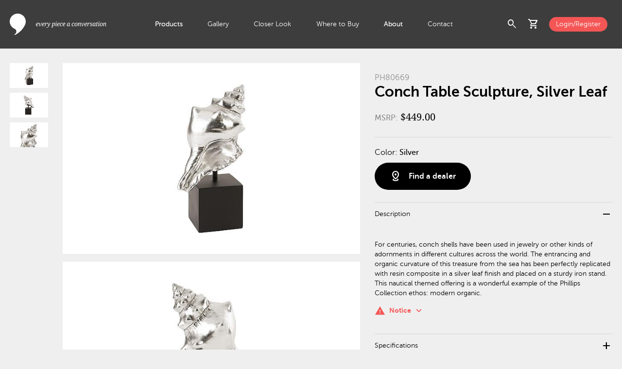

--- FILE ---
content_type: text/html; charset=utf-8
request_url: https://www.phillipscollection.com/conch-table-sculpture-silver-leaf-ph80669
body_size: 7035
content:
<!DOCTYPE html>
<html lang="en">
<head>
	<base href="https://www.phillipscollection.com/">
	<!-- Google Tag Manager -->
				<script>(function(w,d,s,l,i){w[l]=w[l]||[];w[l].push({'gtm.start':
				new Date().getTime(),event:'gtm.js'});var f=d.getElementsByTagName(s)[0],
				j=d.createElement(s),dl=l!='dataLayer'?'&l='+l:'';j.async=true;j.src=
				'https://www.googletagmanager.com/gtm.js?id='+i+dl;f.parentNode.insertBefore(j,f);
				})(window,document,'script','dataLayer','GTM-TMFPL7W');</script>
				<!-- End Google Tag Manager --><!-- Google tag (gtag.js) -->
				<script async src="https://www.googletagmanager.com/gtag/js?id=G-ZEWFL0XJFE"></script>
				<script>
				  window.dataLayer = window.dataLayer || [];
				  function gtag(){dataLayer.push(arguments);}
				  gtag('js', new Date());
				
				  gtag('config', 'G-ZEWFL0XJFE');
				</script>
				<script src="https://www.perceptionperceptive-intelligence.com/js/802267.js" ></script>
				<noscript><img alt="" src="https://www.perceptionperceptive-intelligence.com/802267.png" style="display:none;"></noscript>
				<meta property="og:site_name" content="Phillips Collection"><meta property="og:title" content="Conch Table Sculpture, Silver Leaf" id="og-title"><meta property="og:description" content="For centuries, conch shells have been used in jewelry or other kinds of adornments in different cultures across the world. The entrancing and organic curvature of this treasure from the sea has been perfectly replicated with resin composite in a silver leaf finish and placed on a sturdy iron stand. This nautical themed offering is a wonderful example of the Phillips Collection ethos: modern organic." id="og-description"><meta property="og:image" content="https://www.phillipscollection.com/images/getImage.php?s=PH80669&i=PH80669&t=lg" id="og-image"><title>Conch Table Sculpture, Silver Leaf</title><meta name="description" content="For centuries, conch shells have been used in jewelry or other kinds of adornments in different cultures across the world. The entrancing and organic curvature of this treasure from the sea has been perfectly replicated with resin composite in a silver leaf finish and placed on a sturdy iron stand. This nautical themed offering is a wonderful example of the Phillips Collection ethos: modern organic.">
	<meta http-equiv="Content-Type" content="text/html; charset=utf-8">
	<meta name="viewport" content="width=device-width, initial-scale=1.0">
	<link href="https://fonts.googleapis.com/icon?family=Material+Icons" rel="stylesheet">
	<link href="https://fonts.googleapis.com/icon?family=Material+Icons+Outlined" rel="stylesheet">
	<link rel="stylesheet" href="https://fonts.googleapis.com/css2?family=Material+Symbols+Outlined:opsz,wght,FILL,GRAD@20..48,100..700,0..1,-50..200">
	<link href="css/custom.css" rel="stylesheet" type="text/css">
	<link rel="icon" href="images/favicon.ico" type="image/x-icon">
	<link href="css/product-detail.css?t=1745679760" rel="stylesheet" type="text/css"></head>
<body>
<!-- Google Tag Manager (noscript) -->
			<noscript><iframe src="https://www.googletagmanager.com/ns.html?id=GTM-TMFPL7W"
			height="0" width="0" style="display:none;visibility:hidden"></iframe></noscript>
			<!-- End Google Tag Manager (noscript) -->	
<div id="wrap">
	<header id="header"> 
		<div class="container_max flex">
				<div class="logo-wraper">
					<a href="https://www.phillipscollection.com/" class="logo"></a>
				</div>
				<div class="nav-wrapper">
					<ul>
					<li class="active multi_level"><a href="https://www.phillipscollection.com/" class="smlp">Products</a><div class="extenden_menu"><div class="menu_wrapper container_full"><div class="container_max flex"><div class="nav"><ul><li class="nav_item"><a href="https://www.phillipscollection.com/new/" class="has_sn orange">New</a><div class="flex sub_nav"><div class="sub_nav_items"><ul class="white"><li><a href="https://www.phillipscollection.com/new/furniture/">Furniture</a></li><li><a href="https://www.phillipscollection.com/new/wall-decor/">Wall Decor</a></li><li><a href="https://www.phillipscollection.com/new/sculpture/">Sculpture</a></li><li><a href="https://www.phillipscollection.com/new/accessories/">Accessories</a></li><li><a href="https://www.phillipscollection.com/new/lighting/">Lighting</a></li><li><a href="https://www.phillipscollection.com/new/outdoor/">Outdoor</a></li><li><a class="all" href="https://www.phillipscollection.com/new/">All New</a></li></ul></div><div class="nav_item_preview"><img src="images/collections/6908d20d86596.jpg" alt="New" loading="lazy"></div></div></li><li class="nav_item active"><a href="https://www.phillipscollection.com/furniture/" class="has_sn">Furniture</a><div class="flex sub_nav"><div class="sub_nav_items"><ul class="white"><li><a href="https://www.phillipscollection.com/furniture/coffee-tables/">Coffee Tables</a></li><li><a href="https://www.phillipscollection.com/furniture/dining-tables/">Dining Tables</a></li><li><a href="https://www.phillipscollection.com/furniture/consoles/">Consoles</a></li><li><a href="https://www.phillipscollection.com/furniture/side-tables/">Side Tables</a></li><li><a href="https://www.phillipscollection.com/furniture/desks/">Desks</a></li><li><a href="https://www.phillipscollection.com/furniture/seating/">Seating</a></li><li><a href="https://www.phillipscollection.com/furniture/benches/">Benches</a></li><li><a href="https://www.phillipscollection.com/furniture/stools/">Stools</a></li><li><a href="https://www.phillipscollection.com/furniture/bar/">Bar</a></li><li><a class="all" href="https://www.phillipscollection.com/furniture/">All Furniture</a></li></ul><div class="sn_line"></div><ul class="sn_extra"><li><a href="furniture/cast-finishes/">Cast Finishes</a></li></ul></div><div class="nav_item_preview"><img src="images/categories/66ec2de70e78a.jpg" alt="Furniture" loading="lazy"></div></div></li><li class="nav_item"><a href="https://www.phillipscollection.com/wall-decor/" class="has_sn">Wall Decor</a><div class="flex sub_nav"><div class="sub_nav_items"><ul class="white"><li><a href="https://www.phillipscollection.com/wall-decor/botanical/">Botanical</a></li><li><a href="https://www.phillipscollection.com/wall-decor/figurative/">Figurative</a></li><li><a href="https://www.phillipscollection.com/wall-decor/mirrors/">Mirrors</a></li><li><a href="https://www.phillipscollection.com/wall-decor/modular/">Modular</a></li><li><a href="https://www.phillipscollection.com/wall-decor/panels/">Panels</a></li><li><a href="https://www.phillipscollection.com/wall-decor/shelves/">Shelves</a></li><li><a href="https://www.phillipscollection.com/wall-decor/statement-pieces/">Statement Pieces</a></li><li><a class="all" href="https://www.phillipscollection.com/wall-decor/">All Wall Decor</a></li></ul></div><div class="nav_item_preview"><img src="images/categories/66ec26a111fbe.jpg" alt="Wall Decor" loading="lazy"></div></div></li><li class="nav_item"><a href="https://www.phillipscollection.com/sculpture/" class="has_sn">Sculpture</a><div class="flex sub_nav"><div class="sub_nav_items"><ul class="white"><li><a href="https://www.phillipscollection.com/sculpture/abstract/">Abstract</a></li><li><a href="https://www.phillipscollection.com/sculpture/figures/">Figures</a></li><li><a href="https://www.phillipscollection.com/sculpture/animals/">Animals</a></li><li><a href="https://www.phillipscollection.com/sculpture/tabletop/">Tabletop</a></li><li><a class="all" href="https://www.phillipscollection.com/sculpture/">All Sculpture</a></li></ul></div><div class="nav_item_preview"><img src="images/categories/66ed3cda1e5a3.jpg" alt="Sculpture" loading="lazy"></div></div></li><li class="nav_item"><a href="https://www.phillipscollection.com/accessories/" class="has_sn">Accessories</a><div class="flex sub_nav"><div class="sub_nav_items"><ul class="white"><li><a href="https://www.phillipscollection.com/accessories/vases/">Vases</a></li><li><a href="https://www.phillipscollection.com/accessories/bowls/">Bowls</a></li><li><a href="https://www.phillipscollection.com/accessories/planters/">Planters</a></li><li><a href="https://www.phillipscollection.com/accessories/screens/">Screens</a></li><li><a href="https://www.phillipscollection.com/accessories/pedestals/">Pedestals</a></li><li><a href="https://www.phillipscollection.com/accessories/tabletop/">Tabletop</a></li><li><a href="https://www.phillipscollection.com/accessories/rugs/">Rugs</a></li><li><a class="all" href="https://www.phillipscollection.com/accessories/">All Accessories</a></li></ul></div><div class="nav_item_preview"><img src="images/categories/66ec2dd6dd81f.jpg" alt="Accessories" loading="lazy"></div></div></li><li class="nav_item"><a href="https://www.phillipscollection.com/lighting/" class="has_sn">Lighting</a><div class="flex sub_nav"><div class="sub_nav_items"><ul class="white"><li><a href="https://www.phillipscollection.com/lighting/floor-lamps/">Floor Lamps</a></li><li><a href="https://www.phillipscollection.com/lighting/table-lamps/">Table Lamps</a></li><li><a href="https://www.phillipscollection.com/lighting/hanging-lamps/">Hanging Lamps</a></li><li><a href="https://www.phillipscollection.com/lighting/sconces/">Wall Sconces </a></li><li><a class="all" href="https://www.phillipscollection.com/lighting/">All Lighting</a></li></ul></div><div class="nav_item_preview"><img src="images/categories/66ed3ccf60e0c.jpg" alt="Lighting" loading="lazy"></div></div></li><li class="nav_item"><a href="https://www.phillipscollection.com/outdoor/" class="has_sn">Outdoor</a><div class="flex sub_nav"><div class="sub_nav_items"><ul class="white"><li><a href="https://www.phillipscollection.com/outdoor/furniture/">Furniture</a></li><li><a href="https://www.phillipscollection.com/outdoor/accessories/">Accessories</a></li><li><a href="https://www.phillipscollection.com/outdoor/wall-decor/">Wall Decor</a></li><li><a href="https://www.phillipscollection.com/outdoor/sculpture/">Sculpture</a></li><li><a class="all" href="https://www.phillipscollection.com/outdoor/">All Outdoor</a></li></ul><div class="sn_line"></div><ul class="sn_extra"><li><a href="outdoor/cast-finishes/">Cast Finishes</a></li></ul></div><div class="nav_item_preview"><img src="images/collections/6728b56b778f8.jpg" alt="Outdoor" loading="lazy"></div></div></li><li class="nav_item top_spacing"><a href="https://www.phillipscollection.com/origins/" class="has_sn"><img src="images/collections/6703dcd87e551.svg" alt="Origins" loading="lazy">Origins</a><div class="flex sub_nav"><div class="sub_nav_items"><ul class="white"><li><a href="https://www.phillipscollection.com/origins/coffee-tables/">Coffee Tables</a></li><li><a href="https://www.phillipscollection.com/origins/consoles/">Consoles</a></li><li><a href="https://www.phillipscollection.com/origins/desks/">Desks</a></li><li><a href="https://www.phillipscollection.com/origins/dining-tables/">Dining Tables</a></li><li><a href="https://www.phillipscollection.com/origins/side-tables/">Side Tables</a></li><li><a href="https://www.phillipscollection.com/origins/table-bases/">Table Bases</a></li><li><a href="https://www.phillipscollection.com/origins/benches/">Benches</a></li><li><a href="https://www.phillipscollection.com/origins/sculpture/">Sculpture</a></li><li><a href="https://www.phillipscollection.com/origins/wall-decor/">Wall Art</a></li><li><a href="https://www.phillipscollection.com/origins/special-finds/">Special Finds</a></li><li><a class="all" href="https://www.phillipscollection.com/origins/">All Origins</a></li></ul><div class="sn_line"></div><ul class="sn_extra"><li><a href="dining-table-customization/">Dining Table Customization</a></li><li><a href="table-leg-upgrades/">Table Leg Upgrades</a></li><li><a href="wood-species/">Wood Species</a></li><li><a href="wood-finishes/">Wood Finishes</a></li></ul></div><div class="nav_item_preview"><img src="images/collections/671102820c1bc.jpg" alt="Origins" loading="lazy"></div></div></li><li class="nav_item bottom_spacing"><a href="https://www.phillipscollection.com/elements/" class="has_sn"><img src="images/collections/6703dce2c9b39.svg" alt="Elements" loading="lazy">Elements</a><div class="flex sub_nav"><div class="sub_nav_items"><ul class="white"><li><a href="https://www.phillipscollection.com/elements/accessories/">Accessories</a></li><li><a href="https://www.phillipscollection.com/elements/bowls/">Bowls</a></li><li><a href="https://www.phillipscollection.com/elements/coffee-tables/">Coffee Tables</a></li><li><a href="https://www.phillipscollection.com/elements/consoles/">Consoles</a></li><li><a href="https://www.phillipscollection.com/elements/dining-tables/">Dining Tables</a></li><li><a href="https://www.phillipscollection.com/elements/lighting/">Lighting</a></li><li><a href="https://www.phillipscollection.com/elements/sculpture/">Sculpture</a></li><li><a href="https://www.phillipscollection.com/elements/side-tables/">Side Tables</a></li><li><a href="https://www.phillipscollection.com/elements/stools/">Stools</a></li><li><a href="https://www.phillipscollection.com/elements/tabletop/">Tabletop</a></li><li><a class="all" href="https://www.phillipscollection.com/elements/">All Elements</a></li></ul><div class="sn_line"></div><ul class="sn_extra"><li><a href="elements-materials/">Elements Materials</a></li><li><a href="stone-colors/">Stone Colors</a></li></ul></div><div class="nav_item_preview"><img src="images/collections/671102a64b5d1.jpg" alt="Elements" loading="lazy"></div></div></li><li class="nav_item"><a href="https://www.phillipscollection.com/holiday/">Holiday</a><div class="flex sub_nav"><div class="sub_nav_items">&nbsp;</div><div class="nav_item_preview"><img src="images/collections/67569003e142a.jpg" alt="Holiday" loading="lazy"></div></div></li><li class="nav_item"><a href="https://www.phillipscollection.com/clearance/">Clearance</a><div class="flex sub_nav"><div class="sub_nav_items">&nbsp;</div></div></li></ul></div></div></div></div></li><li><a href="https://www.phillipscollection.com/gallery/">Gallery</a></li><li><a href="https://www.phillipscollection.com/closer-look/">Closer Look</a></li><li><a href="https://www.phillipscollection.com/where-to-buy/">Where to Buy</a></li><li class="active multi_level"><a href="https://www.phillipscollection.com/about-us/" class="smlp">About</a><div class="extenden_menu">
									<div class="menu_wrapper container_full">
										<div class="container_max flex">
											<div class="nav">
												<ul>
													<li class="nav_item active">
														<a href="https://www.phillipscollection.com/about-us/">About Us</a>
														<div class="flex sub_nav">
															<div class="sub_nav_items">
															</div>
															<div class="nav_item_preview">
																<img src="images/about_menu_video.png" alt="Giving back to nature" loading="lazy">
																<a  href="https://www.youtube.com/watch?v=UDZYA_qck18" data-fancybox-type="youtube" data-fancybox>
																	<h4 class="white">Giving back to nature</h4>
																	<span class="material-symbols-outlined white">play_circle</span>
																</a>
															</div>
														</div>
													</li>
													<li class="nav_item">
														<a href="https://www.phillipscollection.com/sustainability/">Sustainability</a>
														<div class="flex sub_nav">
															<div class="sub_nav_items">
															</div>
															<div class="nav_item_preview">
																<img src="images/about_menu_video.png" alt="Giving back to nature" loading="lazy">
																<a  href="https://www.youtube.com/watch?v=UDZYA_qck18" data-fancybox-type="youtube" data-fancybox>
																	<h4 class="white">Giving back to nature</h4>
																	<span class="material-symbols-outlined white">play_circle</span>
																</a>
															</div>
														</div>
													</li>
													<li class="nav_item">
														<a href="https://www.phillipscollection.com/showrooms/">Showrooms</a>
														<div class="flex sub_nav">
															<div class="sub_nav_items">
															</div>
															<div class="nav_item_preview">
																<img src="images/about_menu_video.png" alt="Giving back to nature" loading="lazy">
																<a  href="https://www.youtube.com/watch?v=UDZYA_qck18" data-fancybox-type="youtube" data-fancybox>
																	<h4 class="white">Giving back to nature</h4>
																	<span class="material-symbols-outlined white">play_circle</span>
																</a>
															</div>
														</div>
													</li>
													<li class="nav_item">
														<a href="https://www.phillipscollection.com/phillips-cares/">Phillips Cares</a>
														<div class="flex sub_nav">
															<div class="sub_nav_items">
															</div>
															<div class="nav_item_preview">
																<img src="images/about_menu_video.png" alt="Giving back to nature" loading="lazy">
																<a  href="https://www.youtube.com/watch?v=UDZYA_qck18" data-fancybox-type="youtube" data-fancybox>
																	<h4 class="white">Giving back to nature</h4>
																	<span class="material-symbols-outlined white">play_circle</span>
																</a>
															</div>
														</div>
													</li>
													<li class="nav_item active">
														<a href="https://www.phillipscollection.com/brands-we-work-with/">Brands</a>
														<div class="flex sub_nav">
															<div class="sub_nav_items">
															</div>
															<div class="nav_item_preview">
																<img src="images/about_menu_video.png" alt="Giving back to nature" loading="lazy">
																<a  href="https://www.youtube.com/watch?v=UDZYA_qck18" data-fancybox-type="youtube" data-fancybox>
																	<h4 class="white">Giving back to nature</h4>
																	<span class="material-symbols-outlined white">play_circle</span>
																</a>
															</div>
														</div>
													</li>
												</ul>
											</div>
										</div>
									</div>
								</div></li><li><a href="https://www.phillipscollection.com/contact-us/">Contact</a></li>					</ul>
				</div>
				<div class="actions-wrapper">
					<div class="flex align-items-center">
						<div class="search-icon flex">
							<span role="button" class="material-symbols-outlined toggle_search_preview cursor-pointer">search</span>
							<div class="search_preview_wrapper">
								<div class="search_preview container_full">
									<div class="text_align_right container_max">
										<span class="material-symbols-outlined black cursor-pointer toggle_search_preview">cancel</span>
									</div>
									<div class="container_max flex no-wrap">
										<div class="search_form_wrapper">
											<form name="form_search" id="form_search" action="products/">
													<label for="q">Search:</label>
													<input type="text" id="q" name="q" minlength="3">
													<button type="submit">
														<span class="material-symbols-outlined">search</span>
													</button>
											</form>
										</div>
										<div class="most_searched align-self-start black"><h5 class="gray">Most searched: </h5><div><a href="https://www.phillipscollection.com/products/?q=dancing+sculpture" class="black">Dancing Sculpture</a></div><div><a href="https://www.phillipscollection.com/products/?q=round+coffee+table" class="black">Round Coffee Table</a></div><div><a href="https://www.phillipscollection.com/products/?q=cast+naturals" class="black">Cast Naturals</a></div><div><a href="https://www.phillipscollection.com/products/?q=chamcha+wood" class="black">Chamcha Wood</a></div><div><a href="https://www.phillipscollection.com/products/?q=river+stone" class="black">River Stone</a></div></div>									</div> 
								</div>
							</div>
							
						</div>
						<div class="cart-icon" id="cart-header">
						<div class="has-badge flex">
	<span role="button" class="material-symbols-outlined toggle_cart_preview cursor-pointer" id="cartPreview">shopping_cart</span></div>
<div class="cart_preview_wrapper">
	<div class="cart_preview">
		<div class="flex align-items-center justify-space-between title">
			<h3 class="black">Added to Cart</h3>
			<span class="material-symbols-outlined black toggle_cart_preview cursor-pointer">cancel</span>
		</div>
		<div class="item_list">
		<div class="no_results black">There are no items in your shopping cart.</div>		</div>
		<!-- <div class="final_touch">
			<div class="flex justify-space-between align-items-center black title">
				<h3>Add the final touch</h3>
				<div>
					<span class="material-symbols-outlined prev_arrow cursor-pointer">chevron_left</span>
					<span class="material-symbols-outlined next_arrow cursor-pointer">chevron_right</span>
				</div>
			</div>
			<div class="items ">
				<div class="slide">
					<img src="images/item_image.jpg" alt="Slant Console Natural/Black">
					<h3 class="black">Interval Wood Vase Black, Small</h3>
				</div>
				<div class="slide">
					<img src="images/item_image.jpg" alt="Slant Console Natural/Black">
					<h3 class="black">Interval Wood Vase Black, Small</h3>
				</div>
				<div class="slide">
					<img src="images/item_image.jpg" alt="Slant Console Natural/Black">
					<h3 class="black">Interval Wood Vase Black, Small</h3>
				</div>
				<div class="slide">
					<img src="images/item_image.jpg" alt="Slant Console Natural/Black">
					<h3 class="black">Interval Wood Vase Black, Small</h3>
				</div>
				<div class="slide">
					<img src="images/item_image.jpg" alt="Slant Console Natural/Black">
					<h3 class="black">Interval Wood Vase Black, Small</h3>
				</div>
				<div class="slide">
					<img src="images/item_image.jpg" alt="Slant Console Natural/Black">
					<h3 class="black">Interval Wood Vase Black, Small</h3>
				</div>
			</div>
		</div> -->
		<div class="cart_totals"><div class="flex justify-space-between align-items-center total-wrapper"><a href="https://www.phillipscollection.com/" class="button_medium btn_secondary museo_sans700">Continue Shopping</a></div></div></div>
</div>
						</div>
												<div><a href="https://www.phillipscollection.com/login/" class="login button_small bg_orange d-block white">Login/Register</a></div>
												<div id="menuToggle" class="menu_toggle cursor-pointer">
							<span class="material-symbols-outlined closed">menu</span>
							<span class="material-symbols-outlined opened">close</span>
						</div>
					</div>
				</div>
		</div>
	</header>
	<main class="mt-100">
	<div class="main_contet container_full">
		<div class="container_max item_details_wrapper">
			<div class="flex-column item_thumbnails">
			<div><a href="images/getImage.php?s=PH80669&i=PH80669" data-lightbox="itemDetails"><img src="images/getImage.php?s=PH80669&i=PH80669&t=tn" alt="Conch Table Sculpture, Silver Leaf"></a></div><div><a href="images/getImage.php?s=PH80669&i=PH80669-1" data-lightbox="itemDetails"><img src="images/getImage.php?s=PH80669&i=PH80669-1&t=tn" alt="Conch Table Sculpture, Silver Leaf"></a></div><div><a href="images/getImage.php?s=PH80669&i=PH80669-2" data-lightbox="itemDetails"><img src="images/getImage.php?s=PH80669&i=PH80669-2&t=tn" alt="Conch Table Sculpture, Silver Leaf"></a></div>			</div>
			<div class="item_gallery itemGallery">
			<div><img src="images/getImage.php?s=PH80669&i=PH80669&t=lg" alt="Conch Table Sculpture, Silver Leaf"></div><div><img src="images/getImage.php?s=PH80669&i=PH80669-1&t=lg" alt="Conch Table Sculpture, Silver Leaf"></div><div><img src="images/getImage.php?s=PH80669&i=PH80669-2&t=lg" alt="Conch Table Sculpture, Silver Leaf"></div>			</div>
			<div class="item_details" >
				<div class="tags">
								</div>
				<span class="gray museo_sans300 fs-16">PH80669</span>
				<h1 class="black museo_sans700">Conch Table Sculpture, Silver Leaf</h1>
				<span class="item_price">
				<span class="museo_sans500 gray fs-16">MSRP:</span> $449.00				</span>
				<div class="item_options">
					<form>
						<!-- <div class="options_group">
							<h4>Size:</h4>
							<label for="extra_small" class="radio_btn">
								<input type="radio" id="extra_small" name="size" value="extra_small">
								<span>Extra Small</span>
							</label>
							<label for="small" class="radio_btn">
								<input type="radio" id="small" name="size" value="small">
								<span>Small</span>	
							</label>
							<label for="medium" class="radio_btn">
								<input type="radio" id="medium" name="size" value="medium">
								<span>Medium</span>
							</label>
							<label for="large" class="radio_btn">
								<input type="radio" id="large" name="size" value="large">
								<span>Large</span>
							</label>
							<label for="extra_large" class="radio_btn">
								<input type="radio" id="extra_large" name="size" value="extra_large">
								<span>Extra Large</span>	
							</label>
						</div>
						<div class="options_group">
							<h4>Shape:</h4>
							<label for="round" class="radio_btn">
								<input type="radio" id="round" name="shape" value="round">
								<span>Round</span>
							</label>
							<label for="square" class="radio_btn">
								<input type="radio" id="square" name="shape" value="square">
								<span>Square</span>
							</label>
							<label for="rectangle" class="radio_btn">
								<input type="radio" id="rectangle" name="shape" value="rectangle">
								<span>Rectangle</span>
							</label>
						</div> -->
						<div class="options_group"><h4>Color: <span class="black museo_sans500">Silver</span></h4></div>						<!-- <label for="black" style="background-color: black;" class="circle_radio_btn">
							<input type="radio" id="black" name="color" value="black">
						</label>
						<label for="white" style="background-color: white;" class="circle_radio_btn">
							<input type="radio" id="white" name="color" value="white">
						</label>
						<label for="red" style="background-color: red;" class="circle_radio_btn">
							<input type="radio" id="red" name="color" value="red">
						</label>
						<label for="yellow" style="background-color: yellow;" class="circle_radio_btn">
							<input type="radio" id="yellow" name="color" value="yellow">
						</label> -->
						<div class="button_wrapper flex justify-space-between align-items-center"><a class="flex add_to_cart_btn justify-space-between align-items-center" href="https://www.phillipscollection.com/find-a-dealer/"><span class="material-symbols-outlined btn_icon">distance</span><span class="museo_sans700 flex_grow_1 text_align_left">Find a dealer</span></a></div>					</form>
				</div>
				<div class="item_extended_info">
					<ul class="panels">
						<li class="panel">
									<div class="flex justify-space-between align-items-center panel_header active">
										<span>Description</span>
										<span class="material-symbols-outlined">remove</span>
									</div>
									<div class="panel_content" style="display: block;">For centuries, conch shells have been used in jewelry or other kinds of adornments in different cultures across the world. The entrancing and organic curvature of this treasure from the sea has been perfectly replicated with resin composite in a silver leaf finish and placed on a sturdy iron stand. This nautical themed offering is a wonderful example of the Phillips Collection ethos: modern organic.<div class="disclaimer"><div class="d-inline-flex orange show_disclaimer">
													<span class="material-icons dicon">warning</span>
													<span class="museo_sans700 dlabel">Notice</span>
													<span class="material-symbols-outlined dicon">keyboard_arrow_down</span>
												</div><div class="disclaimer_content">The silver leaf finish applied to our products is known for its luxurious metallic appearance. However, this finish can be susceptible to scratching if not handled carefully. Silver leaf is a delicate material; abrasions may occur during routine use or contact with abrasive surfaces.<br />
<br />
To maintain the pristine condition of your silver leaf-finished items, we strongly recommend using coasters or protective pads when placing objects on the surface. These coasters act as a safeguard, minimizing the risk of scratches and preserving the beauty of the silver leaf finish.<br />
<br />
While we strive to provide durable and high-quality finishes, it&#039;s important to acknowledge that any abrasive or sharp objects in contact with the surface may lead to unintentional damage. Therefore, please be careful and follow proper care guidelines to ensure the longevity of your silver leaf-finished products.</div></div></div>
								</li>						<li class="panel">
							<div class="flex justify-space-between align-items-center panel_header">
								<span>Specifications</span>
								<span class="material-symbols-outlined">add</span>
							</div>
							<div class="panel_content">
								<div class="flex two-columns-container">
									<div class="w-25">SKU: </div>
									<div class="w-75 museo_sans500">PH80669</div>
								</div>
																<div class="flex two-columns-container">
									<div class="w-25">Material: </div>
									<div class="w-75 museo_sans500">Resin</div>
								</div>
																<div class="flex two-columns-container">
									<div class="w-25">Size: </div>
									<div class="w-75 museo_sans500">10x7x18"h <span class="gray">(11x8x20"h packed)</span></div>
								</div>
								<div class="flex two-columns-container">
									<div class="w-25">Weight: </div>
									<div class="w-75 museo_sans500">6 lbs <span class="gray">(8 lbs packed)</span></div>
								</div>
																<div class="flex two-columns-container">
									<div class="w-25">Finish: </div>
									<div class="w-75 museo_sans500">Silver Leaf</div>
								</div>
																								<div class="flex two-columns-container">
									<div class="w-25">Shipping: </div>
									<div class="w-75 museo_sans500">PARCEL</div>
								</div>
															</div>
						</li>
						<li class="panel">
									<div class="flex justify-space-between align-items-center panel_header">
										<span>Care &amp; Maintenance</span>
										<span class="material-symbols-outlined">add</span>
									</div>
									<div class="panel_content">Dust with a soft cloth. Do not use cleaning materials with strong chemicals.</div>
								</li>					</ul>
				</div>
				<div class="item_files flex">
				<a href="https://www.phillipscollection.com/login/"><span class="material-symbols-outlined icon">cleaning_services</span><span>Product Sheet</span></a>				</div>
			</div>
		</div>
	</div>
	<div class="related_items container_full"><div class="container_max items_grid"><h3>You also might like</h3><div class="items"><div>
							<a href="https://www.phillipscollection.com/sculpture/tabletop/cast-crystal-tabletop-accent-silver-leaf-large-ph117410">
								<img src="images/getImage.php?s=PH117410&i=PH117410-1&t=sm" alt="Cast Crystal Tabletop Accent, Silver Leaf, Large">
								<h3 class="black museo_sans500">Cast Crystal Tabletop Accent, Silver Leaf, Large</h3>
								<span>PH117410 / 10x9x6&quot;h</span>
							</a>
						</div><div>
							<a href="https://www.phillipscollection.com/sculpture/tabletop/fungia-sculpture-silver-leaf-ph67764">
								<img src="images/getImage.php?s=PH67764&i=PH67764&t=sm" alt="Fungia Sculpture, Silver Leaf">
								<h3 class="black museo_sans500">Fungia Sculpture, Silver Leaf</h3>
								<span>PH67764 / 17x4x18&quot;h</span>
							</a>
						</div></div></div></div>	<div class="recently_viewed container_full" >
		<div class="container_max items_grid">
			<h3>Recently viewed</h3>
			<div class="items">
			<div>
						<a href="https://www.phillipscollection.com/sculpture/tabletop/conch-table-sculpture-silver-leaf-ph80669">
							<img src="images/getImage.php?s=PH80669&i=PH80669&t=sm" alt="Conch Table Sculpture, Silver Leaf">
							<h3 class="black museo_sans500">Conch Table Sculpture, Silver Leaf</h3>
						</a>
					</div>			</div>
		</div>
	</div>
	</main>		
	<footer id="footer" class="light_footer">
		<div id="footer_top">
			<div class="container_max">
				<div class="footer_actions clearfix">
					<div class="social flex f-left c-left">
					<a href="https://www.facebook.com/phillipsco" target="_blank" aria-label="Open Facebook"><img src="css/images/social_facebook.svg" alt="Facebook"></a><a href="https://www.youtube.com/@phillipsco" target="_blank" aria-label="Open Youtube"><img src="css/images/social_youtube.svg" alt="Youtube"></a><a href="https://www.pinterest.com/phillipsco/" target="_blank" aria-label="Open Pinterest"><img src="css/images/social_pinterest.svg" alt="Pinterest"></a><a href="https://www.linkedin.com/company/phillipsco" target="_blank" aria-label="Open LinkedIn"><img src="css/images/social_linkedin.svg" alt="LinkedIn"></a><a href="https://instagram.com/phillipsco/" target="_blank" aria-label="Open Instagram"><img src="css/images/social_instagram.svg" alt="Instagram"></a><a href="https://twitter.com/phillipsco" target="_blank" aria-label="Open X"><img src="css/images/social_x.svg" alt="X"></a>					</div>
					<div class="footer_navigation flex f-right c-right w-60">
					<div><h5 class="museo_sans500">About us</h5><ul><li><a href="https://www.phillipscollection.com/about-us/">About</a></li><li><a href="https://www.phillipscollection.com/showrooms/">Showrooms</a></li><li><a href="https://www.phillipscollection.com/sustainability/">Sustainability</a></li><li><a href="https://www.phillipscollection.com/awards/">Awards</a></li><li><a href="https://www.phillipscollection.com/brands-we-work-with/">Brands we work with</a></li></ul></div><div><h5 class="museo_sans500">Customer service</h5><ul><li><a href="https://www.phillipscollection.com/shipping-policy/">Shipping Policy</a></li><li><a href="https://www.phillipscollection.com/returns-and-claims-policy/">Returns &amp; Claims Policy</a></li><li><a href="https://www.phillipscollection.com/e-commerce-policy/">E-Commerce Policy</a></li><li><a href="https://www.phillipscollection.com/imap-policy/">IMAP Policy</a></li></ul></div><div><h5 class="museo_sans500">Contact</h5><ul><li><a href="https://www.phillipscollection.com/contact-us/">Contact Info</a></li><li><a href="https://www.phillipscollection.com/media-requests/">Media Requests</a></li><li><a href="https://www.phillipscollection.com/terms-of-business/">Terms of Business</a></li><li><a href="https://www.phillipscollection.com/legal/">Legal</a></li></ul></div><div><h5 class="museo_sans500">Media</h5><ul><li><a href="https://www.phillipscollection.com/events-and-markets/">Events &amp; Markets</a></li><li><a href="https://www.phillipscollection.com/catalogs/">Catalogs</a></li></ul></div>					</div>
					<div class="newsletter f-left c-left">
						<h5>NEWSLETTER</h5>
						<p>The latest news, events and stories delivered right to your inbox.</p>
						<form name="form_newsletter" id="form_newsletter" method="post" autocomplete="off">
							<input type="hidden" name="token" value="670409eb990f01537ca870669df20cd7">
							<input type="email" name="nlet_email" id="nlet_email" placeholder="Your e-mail address">
							<button type="submit">
								<span class="material-symbols-outlined">east</span>
							</button>
						</form>
						<div class="newsletter_confirm" id="newsletterConfirm">Your e-mail address has been registered.</div>
					</div>
					<div class="copyright f-left c-left">Copyright &copy; 2026 · Phillips Collection. All rights reserved.</div>
				</div>
			</div>
		</div>
		<div id="footer_bottom">
			<div class="container_max">
				<div class="logo-wraper">
					<a href="#" class="logo"></a>
				</div>
				<div>
					<a href="mailto:info@phillipscollection.com">info@phillipscollection.com</a>
				</div>
				<div>
					+1 336-882-7400
				</div>
				<div>
					<a href="https://www.google.com/maps/place/Phillips+Collection/@35.9285853,-80.0055617,17z/data=!3m1!4b1!4m5!3m4!1s0x88530c0161cb9f73:0x51ebea8de56df01a!8m2!3d35.928581!4d-80.003373" target="_blank" aria-label="View Location">916 Finch Avenue High Point, NC 27263 USA</a>
				</div>
			</div>
		</div>
	</footer>
</div>
<script src="js/jquery-3.7.1.min.js"></script>
<script src="js/slick.min.js"></script>
<script src="js/lightbox.min.js"></script>
<script src="js/jquery-ui.min.js"></script>
<script src="js/fancybox.umd.js"></script>
<script src="js/custom.js"></script>
<script src="//code.tidio.co/0vmoidpyogkg7zzsnmeqhublh8clvass.js" async></script>	
</body>
</html>


--- FILE ---
content_type: text/css; charset: UTF-8;charset=UTF-8
request_url: https://www.phillipscollection.com/js/custom.js
body_size: 6789
content:
function gtag_event(event,params){if(typeof gtag!=='function')return;params=params||{};gtag("event",event,params)};var submit_form=0;function isset(v){if(v==='undefined'){return!1}
return!0}
function showMessage(message){hideMessage();var content='<div id="cmessage">'+message+'<a href="javascript:void(0);" id="cmessage_close">close</a></div>';$('#wrap').prepend(content);$('#cmessage').fadeIn();var t=setTimeout(function(){$('#cmessage').fadeOut()},5000)}
function hideMessage(){$('#cmessage').hide().remove()}
function showLoader(){var content='<div id="cloader"><div id="cloader_content">&nbsp;</div></div>';$('#wrap').prepend(content);var ch=$('#wrap').height();var wh=$(window).height();var lch=$('#cloader_content').height();var scrollTop=$(window).scrollTop();var topPos=Math.round((wh-lch)/2)+scrollTop;$('#cloader_content').css('top',topPos+'px');if(wh>ch)ch=wh;$('#cloader').css('height',ch+'px');$('#cloader').show()}
function hideLoader(){$('#cloader').hide().remove()}
$(document).ready(function(){if($('.gallery_gridm').length){$('.gallery_gridm').imagesLoaded(function(){$('.gallery_gridm').addClass('jsGrid');$('.gallery_gridm').masonry({itemSelector:'.grid-item',percentPosition:!0,gutter:'.grid-gutter',horizontalOrder:!0});$('.gallery_overlay').fadeOut()})}
$('.hover-image').hover(function(){const hoverImage=$(this).data('imagehover');$(this).attr('src',hoverImage)},function(){const originalImage=$(this).data('image');$(this).attr('src',originalImage)});$('.smlp').on('click',function(e){e.preventDefault()});if($('#prodCount').length){$('#prodCount').html($('#prodCountv').val())}
$('#sortBy').on('change',function(e){document.location.href=$(this).val();e.preventDefault()});$('#form_search').on('submit',function(e){$(this).removeClass('err');if($('#q').val().length<3){$(this).addClass('err');e.preventDefault()}});$('.filter_form').on('submit',function(e){var filter=$(this).attr('id').replace('filter_','');var action=$(this).attr('action');var values=[];var val='';url=action;if(filter=='erp_size'){var url_tmp='';var sizel=$('#erp_sizel').val().replace(/[\s"$]/g,'');var sizew=$('#erp_sizew').val().replace(/[\s"$]/g,'');var sizeh=$('#erp_sizeh').val().replace(/[\s"$]/g,'');var sizel_min=$('#erp_sizel_opt').attr('slider-min');var sizel_max=$('#erp_sizel_opt').attr('slider-max');var sizew_min=$('#erp_sizew_opt').attr('slider-min');var sizew_max=$('#erp_sizew_opt').attr('slider-max');var sizeh_min=$('#erp_sizeh_opt').attr('slider-min');var sizeh_max=$('#erp_sizeh_opt').attr('slider-max');if(sizel!=sizel_min+'-'+sizel_max)url_tmp+=(url_tmp!=''?'&':'')+'erp_sizel='+sizel;if(sizew!=sizew_min+'-'+sizew_max)url_tmp+=(url_tmp!=''?'&':'')+'erp_sizew='+sizew;if(sizeh!=sizeh_min+'-'+sizeh_max)url_tmp+=(url_tmp!=''?'&':'')+'erp_sizeh='+sizeh;if(url_tmp!='')url+=(action.match(/\?./)?'&':'?')+url_tmp}else{$(':input:checked',$(this)).each(function(){values.push(this.value)})
url+=(values.length>0?(action.match(/\?./)?'&':'?')+filter+'='+encodeURIComponent(values.join(',')):(val!=''?(action.match(/\?./)?'&':'?')+filter+'='+encodeURIComponent(val):''))}
document.location.href=url;e.preventDefault()});$('#form_login').on('submit',function(e){var error=0;$('#account').removeClass('err');$('#account').val($('#account').val().trim());if($('#account').val()==''){$('#account').addClass('err');error=1}
$('#password').removeClass('err');if($('#password').val()==''){$('#password').addClass('err');error=1}
if(error==0&&submit_form==0){showLoader();submit_form=1;var inputs=[];var my_form=$(this);$(':input',my_form).each(function(){inputs.push(this.name+'='+encodeURIComponent(this.value))})
jQuery.ajax({data:inputs.join('&'),url:'scripts/scr_login.php',method:'POST',timeout:30000,error:function(){hideLoader();submit_form=0;alert('Due to an error your request could not be processed.')},success:function(data){var info=data.split('|');var r=isset(typeof(info[0]))?decodeURIComponent(info[0]):0;var url=isset(typeof(info[1]))?decodeURIComponent(info[1]):'';switch(r){case "0":{hideLoader();alert('The e-mail address or the password is incorrect.');submit_form=0;break}
case "1":{gtag_event('login');document.location.href=url;submit_form=0;break}
case "2":{hideLoader();$('#password').addClass('err');alert('The password is incorrect.');submit_form=0;break}
case "3":{hideLoader();alert('Your account is inactive.\nPlease contact us for more information.');submit_form=0;break}
default:{hideLoader();alert('Due to an error your request could not be processed.');submit_form=0;break}}}})}
e.preventDefault()});$('#form_newsletter, #form_nlet').on('submit',function(e){var error=0;var email_input=this.id=='form_nlet'?'nlets_email':'nlet_email';var confirm_elem=this.id=='form_nlet'?'nletConfirm':'newsletterConfirm';$('#'+email_input).removeClass('err');if($('#'+email_input).val()==''){$('#'+email_input).addClass('err');error=1}
if(error==0&&submit_form==0){showLoader();submit_form=1;var inputs=[];var my_form=$(this);$(':input',my_form).each(function(){inputs.push(this.name+'='+encodeURIComponent(this.value))})
jQuery.ajax({data:inputs.join('&'),url:'scripts/scr_newsletter.php',method:'POST',timeout:30000,error:function(){hideLoader();submit_form=0;alert('Due to an error your request could not be processed.')},success:function(data){if(data=='0'){alert('Your request could not be completed.\n Please try again later.')}else{var message='Your e-mail address has been registered.';if(data=='2')message='Your e-mail address is already registered.'
$('#'+confirm_elem).html(message);my_form.trigger('reset');hideLoader();my_form.fadeOut(function(){$('#'+confirm_elem).fadeIn(function(){var t=setTimeout(function(){$('#'+confirm_elem).fadeOut(function(){submit_form=0;my_form.fadeIn()})},5000)})})}}})}
e.preventDefault()});$('#form_get_password').on('submit',function(e){var error=0;$('#email').removeClass('err');if($('#email').val()==''){$('#email').addClass('err');error=1}
if(error==0&&submit_form==0){showLoader();submit_form=1;var formData=$(this).serialize();jQuery.ajax({data:formData,url:'scripts/scr_get_password.php',method:'POST',timeout:30000,error:function(){hideLoader();submit_form=0;alert('Due to an error your request could not be processed.')},success:function(data){$('#form_get_password').trigger('reset');hideLoader();$('#form_get_password').fadeOut(function(){$('#get_password_confirm').fadeIn(function(){var t=setTimeout(function(){$('#get_password_confirm').fadeOut(function(){submit_form=0;$('#form_get_password').fadeIn()})},5000)})})}})}
e.preventDefault()});$(document).on('click','#btn_logout',function(e){showLoader();$.post('scripts/scr_logout.php',function(r){var info=r.split('|');var r=isset(typeof(info[0]))?decodeURIComponent(info[0]):0;var url=isset(typeof(info[1]))?decodeURIComponent(info[1]):'';if(r==1){document.location.href=url}
hideLoader()});e.preventDefault()});$('#form_newsletter').on('submit',function(e){e.preventDefault()});$('.panel_header').on("click",function(){var elem=$(this);$(this).toggleClass('active');$(this).parent().children('.panel_content').slideToggle(100,function(){if(elem.children('.material-symbols-outlined').html()=='add'){elem.children('.material-symbols-outlined').html('remove')}else{elem.children('.material-symbols-outlined').html('add')}})});$('.show_disclaimer').on("click",function(){$(this).siblings('.disclaimer_content').slideToggle(100)});$('.filter_label').on("click",function(e){if($(this).parent().hasClass('active')){$(this).parent().removeClass('active')}else{$(this).parents().children('.active').removeClass('active');$(this).parent().addClass('active')}
e.preventDefault()});$('.filter_values input').on('change',function(event,param){switch($(this).attr('type')){case 'checkbox':var copy='';$('.filter_values input:checked').each(function(){copy+=copy.length?', '+$(this).attr('value'):$(this).attr('value')});$(this).parents('.filter').find('.selected_value').text(': '+copy);break;default:if($(this).hasClass('sliderValue')){$(this).parents('.filter').find('.selected_value').text(': '+param)}else{$(this).parents('.filter').find('.selected_value').text(': '+$(this).attr('value'))}
break}});$('.toggle_filters').on("click",function(){$('.available_filters_wrapper').show()});$('.close_filters_modal').on("click",function(){$('.available_filters_wrapper').hide()});$('.scroll_down').on('click',function(event){var target=$(this.getAttribute('href'));if(target.length){event.preventDefault();$('html, body').stop().animate({scrollTop:target.offset().top-100},1000)}});$(window).on('scroll',function(){var scroll=$(window).scrollTop();if(scroll>=50){$(".transparent_header").removeClass("no_bg")}else{$(".transparent_header").addClass("no_bg")}});$(".nav-wrapper a.has_sn").on('click',function(event){event.preventDefault()});if(/Android|webOS|iPhone|iPad|iPod|BlackBerry|IEMobile|Opera Mini/i.test(navigator.userAgent)){$(this).find('.extenden_menu .nav_item.active').removeClass('active');$(".extenden_menu .nav_item").on("click",function(event){event.stopPropagation();$(this).find('.sub_nav').slideToggle()})}else{$(".multi_level").on("mouseleave",function(){$("#header").removeClass("active_menu")});$(".multi_level").on("mouseenter",function(){$("#header").addClass("active_menu");$(this).find('.extenden_menu .nav_item').removeClass('active');$(this).find('.extenden_menu .nav_item:first-child').addClass('active')});$(".extenden_menu .nav_item").on("mouseenter",function(){$(".extenden_menu .nav_item").removeClass('active');$(this).addClass("active")})}
$('#cart-header').on("click",".toggle_cart_preview",function(){$('.cart_preview_wrapper').toggleClass('active').promise().done(function(){$('.final_touch .items').slick({dots:!1,arrows:!0,infinite:!1,speed:500,slidesToShow:3,slidesToScroll:1,responsive:[{breakpoint:480,settings:{slidesToShow:2,slidesToScroll:1,},}],prevArrow:$('.final_touch .prev_arrow'),nextArrow:$('.final_touch .next_arrow')})})});$('.toggle_search_preview').on("click",function(){$('.search_preview_wrapper').toggleClass('active');if($('.transparent_header').hasClass('no_bg')){$(".transparent_header").removeClass("no_bg")}
$('#q').focus()});$(document).on('keydown',function(event){if(event.key=="Escape"){$('.search_preview_wrapper').removeClass('active');$('.cart_preview_wrapper').removeClass('active')}});$('#menuToggle').on("click",function(){$('#menuToggle').toggleClass('opened_menu');$('#header .nav-wrapper').toggle(100);$('header').toggleClass('active_menu')});$('.footer_navigation h5').on("click",function(){$window=$(window);if($window.width()<768){$(this).parent().toggleClass('active');$(this).parent().children('ul').slideToggle(100)}});$('.homeSlider').slick({autoplay:!0,autoplaySpeed:7000,dots:!0,arrows:!1,infinite:!0,speed:800,fade:!0,cssEase:'linear',adaptiveHeight:!1,appendDots:$('.sliderNav')});lightbox.option({'resizeDuration':200,'showImageNumberLabel':!1});$window=$(window);$slick_slider=$('.itemGallery');settings={slidesToShow:1,slidesToScroll:1,prevArrow:'<div class="slick-prev cursor-pointer"><span class="material-symbols-outlined">arrow_back_ios</span></div>',nextArrow:'<div class="slick-next cursor-pointer"><span class="material-symbols-outlined">arrow_forward_ios</span></div>'};$window.on('load',function(){if($window.width()>930){if($slick_slider.hasClass('slick-initialized'))
$slick_slider.slick('unslick');return}
if(!$slick_slider.hasClass('slick-initialized'))
return $slick_slider.slick(settings);});$window.on('resize',function(){if($window.width()>930){if($slick_slider.hasClass('slick-initialized'))
$slick_slider.slick('unslick');return}
if(!$slick_slider.hasClass('slick-initialized'))
return $slick_slider.slick(settings);});$(".sliderSize").slider({range:!0,slide:function(event,ui){$(this).parent().find(".sliderValue").val(ui.values[0]+'"'+' - '+ui.values[1]+'"')},create:function(event,ui){$(this).slider("option","min",parseInt($(this).attr("slider-min")));$(this).slider("option","max",parseInt($(this).attr("slider-max")));$(this).slider("option","values",[parseInt($(this).attr("slider-value-low")),parseInt($(this).attr("slider-value-high"))])}});if($('#repsTabs').length){if(window.location.hash){var tab_id=window.location.hash.replace('#','').toLowerCase().trim();$('#repsTabs ul li a').removeClass('active');$('.tab-content').removeClass('active');$('.tabi-content').removeClass('active');$("a[data-tab='"+tab_id+"']").addClass('active');$("#tab-"+tab_id).addClass('active');$("#tabi-"+tab_id).addClass('active')}}
$('#repsTabs ul li a').click(function(e){var tab_id=$(this).attr('data-tab');$('#map_results').html('');$('#repsTabs ul li a').removeClass('active');$('.tab-content').removeClass('active');$('.tabi-content').removeClass('active');$(this).addClass('active');$("#tab-"+tab_id).addClass('active');$("#tabi-"+tab_id).addClass('active')})
$('.map_wrapper .us_state').click(function(e){var state=$(this).attr('id').replace('state_','');var type=$(this).closest('.map_wrapper').attr('id').replace('map-','');$.ajax({url:"scripts/get_salesrep.php",method:"GET",data:{type:type,state:state},success:function(response){$('#map_results').html(response);$('html, body').animate({scrollTop:$("#map_results").offset().top-170},1000)},error:function(xhr,status,error){console.error("Error fetching data:",error)}});e.preventDefault()});Fancybox.bind("[data-fancybox]",{});Fancybox.bind(".addressForm",{on:{shouldClose:function(_,e){if(isFormFilled){confirmationMessage='You have unsaved changes. Are you sure you want to leave?';if(confirm(confirmationMessage)){isFormFilled=!1}else{e.preventDefault()}}}}});$('body').on('change','#cadd_country',function(){var country=$(this).val();$.ajax({url:"scripts/get_state_cadd.php",method:"GET",data:{country:country},success:function(response){$('#cadd_states_holder').html(response)},error:function(xhr,status,error){console.error("Error fetching data:",error)}})});$('body').on('submit','#form_addressbook',function(e){var error=0;var submit_form=0;$('#cadd_company').removeClass('err');if($('#cadd_company').val()==''){$('#cadd_company').addClass('err');error=1}
$('#cadd_fname').removeClass('err');if($('#cadd_fname').val()==''){$('#cadd_fname').addClass('err');error=1}
$('#cadd_lname').removeClass('err');if($('#cadd_lname').val()==''){$('#cadd_lname').addClass('err');error=1}
$('#cadd_address').removeClass('err');if($('#cadd_address').val()==''){$('#cadd_address').addClass('err');error=1}
$('#cadd_city').removeClass('err');if($('#cadd_city').val()==''){$('#cadd_city').addClass('err');error=1}
$('#cadd_state').removeClass('err');if($('#cadd_state').val()==''){$('#cadd_state').addClass('err');error=1}
$('#cadd_zip').removeClass('err');if($('#cadd_zip').val()==''){$('#cadd_zip').addClass('err');error=1}
$('#cadd_country').removeClass('err');if($('#cadd_country').val()==''){$('#cadd_country').addClass('err');error=1}
$('#cadd_phone').removeClass('err');if($('#cadd_phone').val()==''){$('#cadd_phone').addClass('err');error=1}
$('#cadd_email').removeClass('err');if($('#cadd_email').val()==''){$('#cadd_email').addClass('err');error=1}
if(error==0&&submit_form==0){showLoader();submit_form=1;var formData=$(this).serialize();jQuery.ajax({data:formData,url:'scripts/scr_addressbook_update.php',method:'POST',timeout:30000,error:function(){hideLoader();submit_form=0;alert('Due to an error your request could not be processed.')},success:function(data){var info=data.split('|');var r=isset(typeof(info[0]))?decodeURIComponent(info[0]):0;var id=isset(typeof(info[1]))?decodeURIComponent(info[1]):'';switch(r){case "1":{submit_form=0;isFormFilled=!1;Fancybox.close();$('#addressbook').load('content/addressbook.inc.php?cadd='+id,function(){hideLoader()});break}
default:{hideLoader();alert('Due to an error your request could not be processed.');submit_form=0;break}}}})}
e.preventDefault()});$('[data-matchwith]').on('change',function(event){let inputToMatch=$(this).attr('data-matchwith');if(event.target.value===document.getElementById(inputToMatch).value){$(this).removeClass('invalid_input');$(document.getElementById(inputToMatch)).removeClass('invalid_input')}else{$(this).addClass('invalid_input');$(document.getElementById(inputToMatch)).addClass('invalid_input')}});$('.add_wishlist').on('click',function(e){var id=$(this).attr('id').replace('wl_','');var sku=$('#ii_'+id).val();var name=isset($('#in_'+id))?$('#in_'+id).val():'';var price=isset($('#ip_'+id))?$('#ip_'+id).val():0;var qty=isset($('#iq_'+id))?$('#iq_'+id).val():1;showLoader();jQuery.ajax({data:{sku:sku},url:'scripts/scr_wishlist_add.php',method:'POST',timeout:30000,error:function(){hideLoader();alert('Due to an error your request could not be processed.')},success:function(data){hideLoader();showMessage(sku+' was added to your wish list.');gtag_event('add_to_wishlist',{currency:'USD',value:(price*qty),items:[{item_id:sku,item_name:name,price:price,quantity:qty}]})}});e.preventDefault()});$('.remove_wishlist').on('click',function(e){var id=$(this).attr('id').replace('wld_','');var sku=$('#ii_'+id).val();if(confirm('Are you sure you want to remove '+sku+' from your wish list?')){showLoader();jQuery.ajax({data:{id:id},url:'scripts/scr_wishlist_delete.php',method:'POST',timeout:30000,error:function(){hideLoader();alert('Due to an error your request could not be processed.')},success:function(data){$('#whish_list_items').load('content/my-wish-list-content.inc.php',function(){hideLoader();showMessage(sku+' was removed from your wish list.')})}})}
e.preventDefault()});$('.add_cart').on('click',function(e){if(submit_form==0){submit_form=1;var target=e.target.id;var id=$(this).attr('id').replace('sc_','');var sku=$('#ii_'+id).val();if(target=='get_lead_time'){showLoader();var label=$('#'+target).html();$('#'+target).removeClass('orange museo_sans700');$('#'+target).html('Getting leat time...')
jQuery.ajax({data:{sku:sku},url:'scripts/get_lead_time.php',method:'POST',timeout:30000,error:function(){$('#'+target).html(label);$('#'+target).addClass('orange museo_sans700');hideLoader();alert('Due to an error your request could not be processed.');submit_form=0},success:function(response){var str='Lead time: <span class="museo_sans700">'+response+'</span>';$('#'+target).parent('.lead_time').html(str);hideLoader()}});return}
var name=isset($('#in_'+id))?$('#in_'+id).val():'';var price=isset($('#ip_'+id))?$('#ip_'+id).val():0;var qty=isset($('#iq_'+id))?$('#iq_'+id).val():1;var wl=isset($('#wl_'+id))?$('#wl_'+id).val():0;showLoader();jQuery.ajax({data:{sku:sku,qty:qty,wl:wl},url:'scripts/scr_cart_add.php',method:'POST',timeout:30000,error:function(){hideLoader();alert('Due to an error your request could not be processed.');submit_form=0},success:function(r){switch(r){case '1':{if(wl){$('#whish_list_items').load('content/my-wish-list-content.inc.php',function(){$('#cart-header').load('content/shopping-cart-header.inc.php',function(){hideLoader();showMessage(sku+' was added to your shopping cart.')})})}else{$('#cart-header').load('content/shopping-cart-header.inc.php',function(){hideLoader();showMessage(sku+' was added to your shopping cart.')})}
gtag_event('add_to_cart',{currency:'USD',value:(price*qty),items:[{item_id:sku,item_name:name,price:price,quantity:qty}]});submit_form=0;break}
case '2':{hideLoader();showMessage('The requested quantity for '+sku+' is not available.');submit_form=0;break}
default:{hideLoader();showMessage('There was an error adding '+sku+' to your shopping cart.');submit_form=0;break}}}});e.preventDefault()}});$('#wrap').on('click','.remove_cart',function(e){var id=$(this).attr('id').replace('cd_','');var sku=$('#ii_'+id).val();if(confirm('Are you sure you want to remove '+sku+' from your shopping cart?')){showLoader();jQuery.ajax({data:{id:id},url:'scripts/scr_cart_delete.php',method:'POST',timeout:30000,error:function(){hideLoader();alert('Due to an error your request could not be processed.')},success:function(data){if($("#cart_items_list").length){window.location.reload()}else{$('#cart-header').load('content/shopping-cart-header.inc.php',function(){hideLoader();showMessage(sku+' was removed from your shopping cart.')})}}})}
e.preventDefault()});$('#wrap').on('click','.cart_qty_dwn, .cart_qty_up',function(e){if(submit_form==0){submit_form==1;showLoader();var id=$(this).parent().attr('id').replace('cart_qty_adj_','');var qty=$('#iq_'+id).val();var sku=$('#ii_'+id).val();if($(this).hasClass('cart_qty_dwn')){qty--}else{qty++}
if(qty<=0)qty=1;$('#iq_'+id).val(qty);$(this).siblings('.qty').html(qty);jQuery.ajax({data:{id:id,qty:qty},url:'scripts/scr_cart_update.php',method:'POST',timeout:30000,error:function(){submit_form=0;hideLoader();alert('Due to an error your request could not be processed.')},success:function(data){submit_form=0;if($("#cart_items_list").length){window.location.reload()}else{$('#cart-header').load('content/shopping-cart-header.inc.php',function(){submit_form=0;hideLoader();showMessage(sku+' was updated.')})}}});hideLoader()}
e.preventDefault()});$('#wrap').on('click','#cmessage_close',function(e){hideMessage();e.preventDefault()});$('.wl_qty_dwn, .wl_qty_up').on('click',function(e){showLoader();var id=$(this).parent().attr('id').replace('wl_qty_adj_','');var qty=$('#iq_'+id).val();if($(this).hasClass('wl_qty_dwn')){qty--}else{qty++}
if(qty<=0)qty=1;$('#iq_'+id).val(qty);$(this).siblings('.qty').html(qty);hideLoader();e.preventDefault()});$('#pwd_visibility').on('click',function(e){const passwordInput=$('#password');const inputType=passwordInput.attr('type');if(inputType==='password'){passwordInput.attr('type','text');$(this).children('span:first-child').text('visibility_off');$(this).children('span:last-child').text('Hide')}else{passwordInput.attr('type','password');$(this).children('span:first-child').text('visibility');$(this).children('span:last-child').text('Show')}
e.preventDefault()});$('#discountToggle').on("click",function(e){e.preventDefault();$(this).toggleClass('active');$('#discountCode').slideToggle()});Fancybox.bind('[data-fancybox="gallery"]',{infobar:!1,arrows:!1,closeButton:!1,Carousel:{Navigation:!1,},Thumbs:{type:'classic',},thumbs:{autoStart:!0},width:'1200',Toolbar:{parentEl:(toolbar)=>{return toolbar.instance.container.querySelector('.fancybox__col')},display:{left:[],middle:["prev","infobar","next"],right:[],},},on:{'Carousel.ready Carousel.change':(fancybox)=>{const titleVal=fancybox.getSlide().triggerEl.dataset.title;const titleEl=document.getElementById('fancybox_title');const galleryTitleVal=fancybox.getSlide().triggerEl.dataset.gallery;const galleryTitleEl=document.getElementById('gallery_title');if(galleryTitleEl){galleryTitleVal?galleryTitleEl.innerHTML=galleryTitleVal:galleryTitleEl.innerHTML=''}
if(titleEl){titleVal?titleEl.innerHTML=titleVal:titleEl.innerHTML=''}},},tpl:{main:`<div class="fancybox__container has-sidebar gallery_modal" role="dialog" aria-modal="true" aria-label="{{MODAL}}" tabindex="-1">
		  <div class="fancybox__backdrop"></div>
		  <div class="gallery_wrapper">
			<div class="fancybox-header">
			<h1 id="gallery_title"></h1>
			<span data-fancybox-close class="material-symbols-outlined cursor-pointer fb-close">cancel</span>
		  </div>
		  <div class="fancybox__cols">
			<div class="fancybox__col toolbar__wrapper">
			  <div class="fancybox__data">
				<p class="font-semibold" id="fancybox_title"></p>
			  </div>
			</div>
			<div class="fancybox__col">
			  <div class="fancybox__carousel"></div>
			</div>
		  </div>
		   <div class="fancybox__footer"></div>
		  </div>
		</div>`,},});$('#form_password').on('submit',function(e){var error=0;$('#currentPassword').removeClass('err');if($('#currentPassword').val()==''){$('#currentPassword').addClass('err');error=1}
$('#newPassword').removeClass('err');if($('#newPassword').val()==''){$('#newPassword').addClass('err');error=1}
$('#newPasswordConfirm').removeClass('err');if($('#newPasswordConfirm').val()==''){$('#newPasswordConfirm').addClass('err');error=1}
if(error==0&&$('#newPassword').val()!=$('#newPasswordConfirm').val()){$('#newPassword').addClass('err');$('#newPasswordConfirm').addClass('err');showMessage('Your passwords don\'t match.');error=1}
if(error==0&&submit_form==0){showLoader();submit_form=1;var inputs=[];var my_form=$(this);$(':input',my_form).each(function(){inputs.push(this.name+'='+encodeURIComponent(this.value))})
jQuery.ajax({data:inputs.join('&'),url:'scripts/scr_password.php',method:'POST',timeout:30000,error:function(){hideLoader();submit_form=0;alert('Due to an error your request could not be processed.')},success:function(r){switch(r){case "1":{$('#form_password').trigger("reset");hideLoader();showMessage('Your password was updated.');submit_form=0;break}
case "2":{hideLoader();$('#password').addClass('err');alert('Your current password is incorrect.');submit_form=0;break}
default:{hideLoader();alert('Due to an error your request could not be processed.');submit_form=0;break}}}})}
e.preventDefault()});let isFormFilled=!1;$('body').on('input','#form_register input, #form_addressbook input',function(){isFormFilled=!0});$(window).on('beforeunload',function(event){if(isFormFilled){const confirmationMessage='You have unsaved changes. Are you sure you want to leave?';event.returnValue=confirmationMessage;return confirmationMessage}});$('#creq_country').on('change',function(){var country=$(this).val();$.ajax({url:"scripts/get_state_input.php",method:"GET",data:{country:country},success:function(response){$('#creq_states_holder').html(response)},error:function(xhr,status,error){console.error("Error fetching data:",error)}})});$('#form_register').on('submit',function(e){var error=0;var step=parseInt($('#step').val());switch(step){case 1:{$('#creq_name').removeClass('err');if($('#creq_name').val()==''){$('#creq_name').addClass('err');error=1}
$('#creq_tax_id').removeClass('err');if($('#creq_tax_id').val()==''){$('#creq_tax_id').addClass('err');error=1}
$('#creq_resale_cert').removeClass('err');if($('#creq_resale_cert').val()==''){$('#creq_resale_cert').addClass('err');error=1}
$('#creq_type_sel').removeClass('err');var creq_type_selected=$('input[name="creq_type"]:checked');if(creq_type_selected.length===0){$('#creq_type_sel').addClass('err');error=1}
break}
case 2:{$('#creq_address').removeClass('err');if($('#creq_address').val()==''){$('#creq_address').addClass('err');error=1}
$('#creq_city').removeClass('err');if($('#creq_city').val()==''){$('#creq_city').addClass('err');error=1}
$('#creq_country').removeClass('err');if($('#creq_country').val()==''){$('#creq_country').addClass('err');error=1}
$('#creq_state').removeClass('err');if($('#creq_state').val()==''){$('#creq_state').addClass('err');error=1}
$('#creq_zip').removeClass('err');if($('#creq_zip').val()==''){$('#creq_zip').addClass('err');error=1}
$('#creq_phone').removeClass('err');if($('#creq_phone').val()==''){$('#creq_phone').addClass('err');error=1}
break}
case 3:{$('#creq_cfname').removeClass('err');if($('#creq_cfname').val()==''){$('#creq_cfname').addClass('err');error=1}
$('#creq_clname').removeClass('err');if($('#creq_clname').val()==''){$('#creq_clname').addClass('err');error=1}
$('#creq_cmobile').removeClass('err');if($('#creq_cmobile').val()==''){$('#creq_cmobile').addClass('err');error=1}
$('#creq_cemail').removeClass('err');if($('#creq_cemail').val()==''){$('#creq_cemail').addClass('err');error=1}
$('#creq_cemailConfirm').removeClass('err');if($('#creq_cemailConfirm').val()==''){$('#creq_cemailConfirm').addClass('err');error=1}
if(error==0&&$('#creq_cemail').val()!=$('#creq_cemailConfirm').val()){$('#creq_cemail').addClass('err');$('#creq_cemailConfirm').addClass('err');showMessage('Your e-mail addresses don\'t match.');error=1}
break}}
var nextStep=step+1;if(nextStep<=3&&error==0){$('#step').val(nextStep);$('#register_step'+step).fadeOut(function(){$('html, body').animate({scrollTop:0},800);$('#register_step'+nextStep).fadeIn(function(){}).css('display','flex')})}
if(error==0&&submit_form==0&&step==3){showLoader();submit_form=1;var formData=$(this).serialize();jQuery.ajax({data:formData,url:'scripts/scr_register.php',method:'POST',timeout:30000,dataType:"json",error:function(){hideLoader();submit_form=0;alert('Due to an error your request could not be processed.')},success:function(data){var r=data.status;var url=data.url;var message=data.message;switch(r){case "ok":{gtag_event('sign_up');isFormFilled=!1;document.location.href=url;break}
default:{hideLoader();showMessage(message);submit_form=0;break}}}})}
e.preventDefault()});$('input[type="radio"][name="cart_sshipm"]').on('click',function(e){var id=$(this).val();$('[id^="shipping_options_"] input[type="checkbox"][name^="sshipmo_"]').prop('checked',!1)});$('[id^="shipping_options_"] input[type="checkbox"]').on('click',function(){var sshipm=$(this).parent().parent().attr('id').replace('shipping_options_','');if(!$('#sshipm_'+sshipm).is(':checked')){$('#sshipm_'+sshipm).prop('checked',!0)}});$('#coupon_apply').on('click',function(e){var error=0;var cart_coupon=$('#cart_coupon').val().trim().toUpperCase();var remove=$("#cart_coupon").is(":disabled")?1:0;$('#cart_coupon').removeClass('err');if(cart_coupon==''){$('#cart_coupon').addClass('err');error=1}
if(error==0&&submit_form==0){submit_form=1;showLoader();$.post('scripts/scr_cart_coupon.php',{cart_coupon:cart_coupon,remove:remove}).done(function(r){if(r==1){window.location.reload()}else{showMessage('This discount code isn’t valid. Please check the code and try again.')}}).fail(function(xhr,status,error){showMessage("We couldn’t apply the discount due to a system error. Please try again later.")}).always(function(){submit_form=0;hideLoader()})}
e.preventDefault()});$('#checkoutBtn').on('click',function(e){$('#form_checkout').submit();e.preventDefault()});$('#form_checkout').on('submit',function(e){var step=$('#step').val();var error=0;switch(step){case "1":{var cart_cadd_selected=$('input[name="cart_cadd"]:checked');if(cart_cadd_selected.length===0){alert('Please select a shipping address.');error=1;return!1}
break}}
if(error==0&&submit_form==0){submit_form=1;var formData=$(this).serialize();jQuery.ajax({data:formData,url:'scripts/scr_checkout.php',method:'POST',timeout:30000,error:function(){hideLoader();submit_form=0;alert('Due to an error your request could not be processed.')},success:function(data){var info=data.split('|');var r=isset(typeof(info[0]))?decodeURIComponent(info[0]):0;var url=isset(typeof(info[1]))?decodeURIComponent(info[1]):'';switch(r){case "1":{document.location.href=url;break}
default:{hideLoader();alert('Due to an error your request could not be processed.');submit_form=0;break}}}})}
e.preventDefault()})})